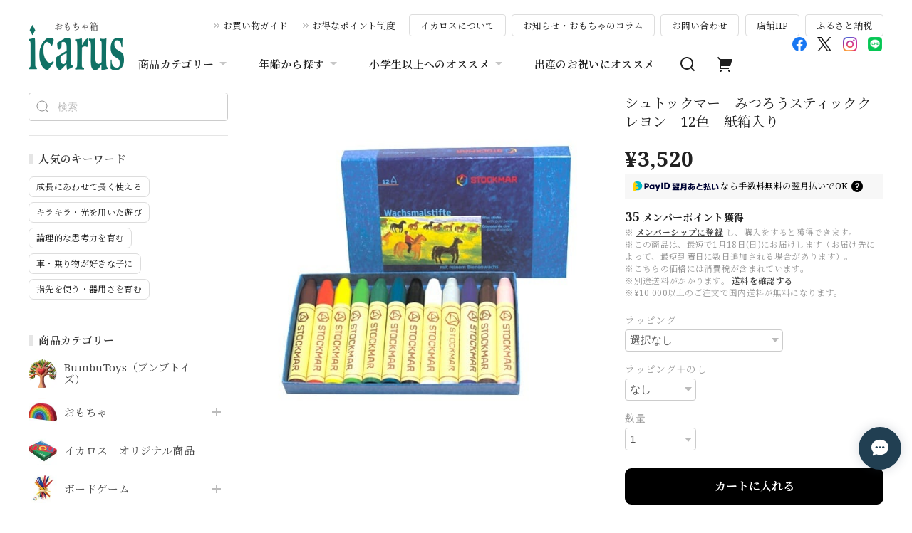

--- FILE ---
content_type: text/css
request_url: https://basefile.akamaized.net/dolcevivace-shopselect-net/64a6dcfa26ab1/euforia.pc4.min.css
body_size: 313
content:
/* Dolce & Vivace
 * http://dolcevivace.com/
 * Copyright 2023 Dolce & Vivace
 */
@charset "utf-8";@media (min-width:601px){  #dolce-item-list .item,  #dolce-item-list .item:nth-child(3n + 1){    --widthA:calc(100% - 60px);    --widthB:calc(var(--widthA) / 4);    --widthC:calc(var(--widthB) + 20px);    width:var(--widthC);    padding:0 0 30px 20px}  #dolce-item-list .item:nth-child(4n + 1){    --widthA:calc(100% - 60px);    --widthB:calc(var(--widthA) / 4); width:var(--widthB); padding:0 0 30px} #dolce-item-list .item .label_image{ height:56px !important; width:56px !important; top:-9px; left:-8px !important} #dolce-item-list .item:nth-child(4n + 2) .label_image, #dolce-item-list .item:nth-child(4n + 3) .label_image, #dolce-item-list .item:nth-child(4n + 4) .label_image{ left:12px !important}}